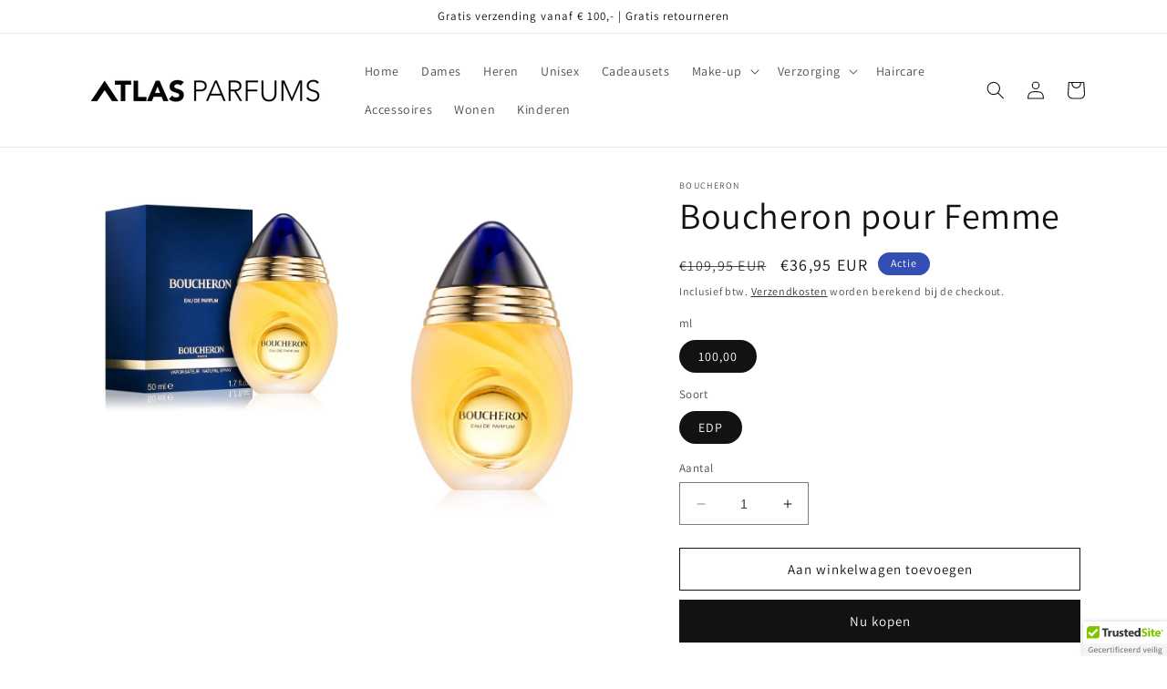

--- FILE ---
content_type: text/javascript; charset=utf-8
request_url: https://atlasparfums.nl/products/boucheron-spray.js
body_size: 228
content:
{"id":4487593230384,"title":"Boucheron pour Femme","handle":"boucheron-spray","description":"\u003cp\u003e3386460036351\u003c\/p\u003e","published_at":"2025-10-09T10:31:45+02:00","created_at":"2020-04-02T11:47:19+02:00","vendor":"Boucheron","type":"PERFUME","tags":["Damesgeuren","Ladies Fragances","NEWLY-IMPORTED"],"price":3695,"price_min":3695,"price_max":3695,"available":true,"price_varies":false,"compare_at_price":10995,"compare_at_price_min":10995,"compare_at_price_max":10995,"compare_at_price_varies":false,"variants":[{"id":31814411518000,"title":"100,00 \/ EDP","option1":"100,00","option2":"EDP","option3":null,"sku":"","requires_shipping":true,"taxable":true,"featured_image":null,"available":true,"name":"Boucheron pour Femme - 100,00 \/ EDP","public_title":"100,00 \/ EDP","options":["100,00","EDP"],"price":3695,"weight":0,"compare_at_price":10995,"inventory_management":"shopify","barcode":"3386460036351","requires_selling_plan":false,"selling_plan_allocations":[]}],"images":["\/\/cdn.shopify.com\/s\/files\/1\/0281\/8392\/0688\/products\/Schermata2020-04-14alle15.54.23.png?v=1586872536","\/\/cdn.shopify.com\/s\/files\/1\/0281\/8392\/0688\/products\/Schermata2020-04-14alle15.54.39.png?v=1586872536"],"featured_image":"\/\/cdn.shopify.com\/s\/files\/1\/0281\/8392\/0688\/products\/Schermata2020-04-14alle15.54.23.png?v=1586872536","options":[{"name":"ml","position":1,"values":["100,00"]},{"name":"Soort","position":2,"values":["EDP"]}],"url":"\/products\/boucheron-spray","media":[{"alt":null,"id":6804462108720,"position":1,"preview_image":{"aspect_ratio":1.184,"height":712,"width":843,"src":"https:\/\/cdn.shopify.com\/s\/files\/1\/0281\/8392\/0688\/products\/Schermata2020-04-14alle15.54.23.png?v=1586872536"},"aspect_ratio":1.184,"height":712,"media_type":"image","src":"https:\/\/cdn.shopify.com\/s\/files\/1\/0281\/8392\/0688\/products\/Schermata2020-04-14alle15.54.23.png?v=1586872536","width":843},{"alt":null,"id":6804462174256,"position":2,"preview_image":{"aspect_ratio":0.764,"height":789,"width":603,"src":"https:\/\/cdn.shopify.com\/s\/files\/1\/0281\/8392\/0688\/products\/Schermata2020-04-14alle15.54.39.png?v=1586872536"},"aspect_ratio":0.764,"height":789,"media_type":"image","src":"https:\/\/cdn.shopify.com\/s\/files\/1\/0281\/8392\/0688\/products\/Schermata2020-04-14alle15.54.39.png?v=1586872536","width":603}],"requires_selling_plan":false,"selling_plan_groups":[]}